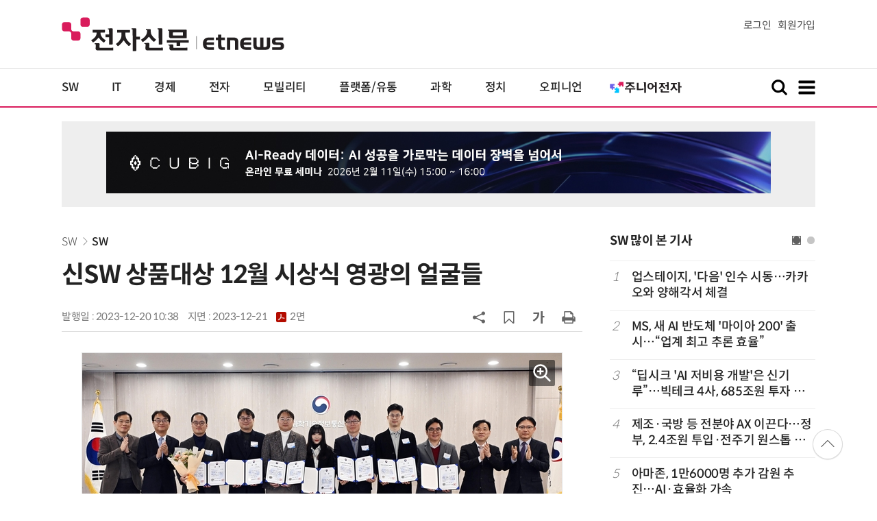

--- FILE ---
content_type: text/html; charset=utf-8
request_url: https://www.google.com/recaptcha/api2/aframe
body_size: 268
content:
<!DOCTYPE HTML><html><head><meta http-equiv="content-type" content="text/html; charset=UTF-8"></head><body><script nonce="ZnTuGkWMTu45cBN-a-Yz6g">/** Anti-fraud and anti-abuse applications only. See google.com/recaptcha */ try{var clients={'sodar':'https://pagead2.googlesyndication.com/pagead/sodar?'};window.addEventListener("message",function(a){try{if(a.source===window.parent){var b=JSON.parse(a.data);var c=clients[b['id']];if(c){var d=document.createElement('img');d.src=c+b['params']+'&rc='+(localStorage.getItem("rc::a")?sessionStorage.getItem("rc::b"):"");window.document.body.appendChild(d);sessionStorage.setItem("rc::e",parseInt(sessionStorage.getItem("rc::e")||0)+1);localStorage.setItem("rc::h",'1769770372336');}}}catch(b){}});window.parent.postMessage("_grecaptcha_ready", "*");}catch(b){}</script></body></html>

--- FILE ---
content_type: application/x-javascript
request_url: https://yellow.contentsfeed.com/RealMedia/ads/adstream_jx.ads/etnews.com/detail@x61
body_size: 483
content:
document.write ('<a href="http://yellow.contentsfeed.com/RealMedia/ads/click_lx.ads/etnews.com/detail/L17/1706081866/x61/etnews/conf_n8n_260203/conf_n8n_260203_detail_byline_down.html/41354e4573476c386a59414143446c7a" target="_blank">“n8n is Everywhere - 전 세계가 노코드 자동화로 가고 있습니다!" YBM the Biz 강남교육연수센터 5층 개최 (2/3)</a>');


--- FILE ---
content_type: application/x-javascript
request_url: https://yellow.contentsfeed.com/RealMedia/ads/adstream_jx.ads/etnews.com/detail@Right3
body_size: 431
content:
document.write ('<a href="https://yellow.contentsfeed.com/RealMedia/ads/click_lx.ads/etnews.com/detail/L17/629346990/Right3/etnews/conf_llm_260211/conf_llm_260211_detail_600/41354e4573476c386a59494143633135" target="_new"><img src="https://img.etnews.com/Et/etnews/banner/20260102/llm_300x600.jpg"  alt=""  border="0"></a>');


--- FILE ---
content_type: application/x-javascript
request_url: https://yellow.contentsfeed.com/RealMedia/ads/adstream_jx.ads/etnews.com/detail@Top1
body_size: 444
content:
document.write ('<a href="https://yellow.contentsfeed.com/RealMedia/ads/click_lx.ads/etnews.com/detail/L17/737816663/Top1/etnews/allshowTV_cubig_260211/allshowTV_cubig_260211_detail_970/41354e4573476c386a59414142736c71" target="_new"><img src="https://img.etnews.com/Et/etnews/banner/20260128/cubig_970x90.jpg"  alt=""  border="0"></a>');


--- FILE ---
content_type: application/x-javascript
request_url: https://yellow.contentsfeed.com/RealMedia/ads/adstream_jx.ads/etnews.com/detail@x60
body_size: 420
content:
document.write ('<a href="http://yellow.contentsfeed.com/RealMedia/ads/click_lx.ads/etnews.com/detail/L17/1589654458/x60/etnews/conf_aicc_260324/conf_aicc_260324_detail_byline_up.html/41354e4573476c386a59414141386659" target="_blank">"제13회 AICC & CX 인사이트 2026" 양재 엘타워 3월 24일 개최</a>');


--- FILE ---
content_type: application/x-javascript
request_url: https://yellow.contentsfeed.com/RealMedia/ads/adstream_jx.ads/etnews.com/HotContents@x03
body_size: 494
content:
document.write ('<a href="http://yellow.contentsfeed.com/RealMedia/ads/click_lx.ads/etnews.com/HotContents/L22/1657821996/x03/etnews/HotContents_250520/HotContents_250520_x03.html/41354e4573476c386a583841426e7350" target="_blank" >▶ 7번 아이언, 비거리가 ');
document.write ("'");
document.write ('170m');
document.write ("'");
document.write (' 괴물 아이언 등장!</a>\n');


--- FILE ---
content_type: application/x-javascript
request_url: https://yellow.contentsfeed.com/RealMedia/ads/adstream_jx.ads/etnews.com/HotContents@x02
body_size: 492
content:
document.write ('<a href="http://yellow.contentsfeed.com/RealMedia/ads/click_lx.ads/etnews.com/HotContents/L22/128827259/x02/etnews/HotContents_250520/HotContents_250520_x02.html/41354e4573476c386a58384143644372" target="_blank">▶ ');
document.write ("'");
document.write ('2m');
document.write ("'");
document.write (' 퍼팅은 무조건 성공! 퍼팅으로만 10타 줄여~</a>');


--- FILE ---
content_type: application/x-javascript
request_url: https://yellow.contentsfeed.com/RealMedia/ads/adstream_jx.ads/etnews.com/HotContents@x01
body_size: 576
content:
document.write ('<a href="http://yellow.contentsfeed.com/RealMedia/ads/click_lx.ads/etnews.com/HotContents/L22/75543397/x01/etnews/HotContents_250520/HotContents_250520_x01.html/41354e4573476c386a58384144446930" target="_blank">▶');
document.write ("'");
document.write ('45만원');
document.write ("'");
document.write (' 명품 퍼터, 65% 할인 ');
document.write ("'");
document.write ('10만원');
document.write ("'");
document.write ('대 한정판매!</a>');
